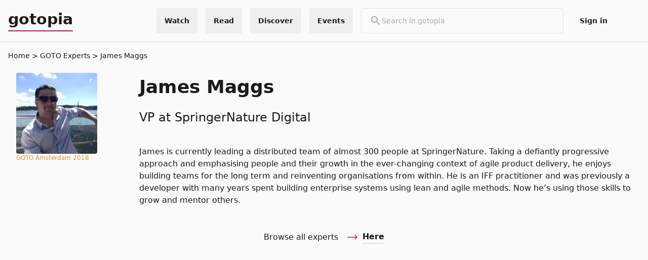

--- FILE ---
content_type: text/html; charset=utf-8
request_url: https://gotopia.tech/experts/370/james-maggs
body_size: 34316
content:
<!DOCTYPE html>
<html lang="en" prefix="og: http://ogp.me/ns#">
  <head>
    <meta charset="utf-8">
    <meta http-equiv="X-UA-Compatible" content="IE=edge">
    <meta name="viewport" content="width=device-width, initial-scale=1.0, maximum-scale=1.0, user-scalable=no">
    <meta name="author" content="Trifork">
<meta content="VP at SpringerNature Digital" name="description"><meta content="James Maggs" property="og:title"><meta content="VP at SpringerNature Digital" property="og:description"><meta content="https://files.gotocon.com/uploads/portraits/370/square_medium/james_maggs_1548163016.jpeg" property="og:image"><meta content="https://files.gotocon.com/uploads/portraits/370/square_medium/james_maggs_1548163016.jpeg" name="thumbnail">
<script type="application/ld+json">{"@context":"https://schema.org","@type":"Person","dateModified":"2019-01-22T13:16:57","datePublished":"2018-02-21T08:07:50","description":"VP at SpringerNature Digital","image":"https://files.gotocon.com/uploads/portraits/370/thumb/james_maggs_1548163016.jpeg","mainEntityOfPage":{"@id":"https://gotopia.tech/experts/370/james-maggs","@type":"WebPage"},"name":"James Maggs","url":"https://gotopia.tech/experts/370/james-maggs"}</script>
<link rel="canonical" href="https://gotopia.tech/experts/370/james-maggs">
    <title>
James Maggs | gotopia.tech
    </title>
    <link phx-track-static rel="stylesheet" href="/css/organization-cbad06003c3696e6b1ca8d00a7d7ceb9.css?vsn=d">
    <link rel="apple-touch-icon" sizes="180x180" href="/favicons/gotopia/apple-touch-icon.png">
    <link rel="icon" type="image/png" sizes="32x32" href="/favicons/gotopia/favicon-32x32.png">
    <link rel="icon" type="image/png" sizes="16x16" href="/favicons/gotopia/favicon-16x16.png">
    <link rel="manifest" href="/favicons/gotopia/site.webmanifest">
    <link rel="mask-icon" href="/favicons/gotopia/safari-pinned-tab.svg" color="#080a32">
    <meta name="msapplication-TileColor" content="#080a32">
    <meta name="theme-color" content="#080a32">
    <link href="//cdn-images.mailchimp.com/embedcode/classic-061523.css" rel="stylesheet" type="text/css">
<meta content="SCNSaDMAYxoDEQtaEjRxeRgmDD92OAd91b42CNWlUPL6gzI4uvZI7vw0" name="csrf-token">
    <script defer data-domain="gotopia.tech" src="https://plausible.io/js/plausible.js">
    </script>
    <script phx-track-static type="text/javascript" src="/js/themeChecker-d86f1440e4374aa5833c198ae4a2572e.js?vsn=d">
    </script>
    <script phx-track-static type="text/javascript" src="/js/organization-3c8b1cdcefb07a9363ca581a910d1346.js?vsn=d">
    </script>
    <style>
      [x-cloak] {
        display: none !important;
      }
    </style>

  </head>

  <body class="grid grid-rows-[100px_minmax(800px,_1fr)_150px]">
    <script type="text/javascript">
  (function(window, document, dataLayerName, id) {
  window[dataLayerName]=window[dataLayerName]||[],window[dataLayerName].push({start:(new Date).getTime(),event:"stg.start"});var scripts=document.getElementsByTagName('script')[0],tags=document.createElement('script');
  function stgCreateCookie(a,b,c){var d="";if(c){var e=new Date;e.setTime(e.getTime()+24*c*60*60*1e3),d="; expires="+e.toUTCString();f="; SameSite=Strict"}document.cookie=a+"="+b+d+f+"; path=/"}
  var isStgDebug=(window.location.href.match("stg_debug")||document.cookie.match("stg_debug"))&&!window.location.href.match("stg_disable_debug");stgCreateCookie("stg_debug",isStgDebug?1:"",isStgDebug?14:-1);
  var qP=[];dataLayerName!=="dataLayer"&&qP.push("data_layer_name="+dataLayerName),isStgDebug&&qP.push("stg_debug");var qPString=qP.length>0?("?"+qP.join("&")):"";
  tags.async=!0,tags.src="https://gotopia.containers.piwik.pro/"+id+".js"+qPString,scripts.parentNode.insertBefore(tags,scripts);
  !function(a,n,i){a[n]=a[n]||{};for(var c=0;c<i.length;c++)!function(i){a[n][i]=a[n][i]||{},a[n][i].api=a[n][i].api||function(){var a=[].slice.call(arguments,0);"string"==typeof a[0]&&window[dataLayerName].push({event:n+"."+i+":"+a[0],parameters:[].slice.call(arguments,1)})}}(i[c])}(window,"ppms",["tm","cm"]);
  })(window, document, 'dataLayer', '0aa04125-e8d7-439e-a624-d899114e4bab');
</script>
<div class="h-fit sticky top-0 z-50">
  
  <div x-cloak x-data="{
              showSearchBar: false,
              toggleSearchBar() {
                  if (this.open) {
                      return this.closeSearchBar();
                  }
                  this.showSearchBar = true;
              },
              closeSearchBar() {
                  if (!this.showSearchBar) return;
                  this.showSearchBar = false;
              }
            }" id="search_bar_popup" x-on:keydown.escape.prevent.stop="closeSearchBar()" x-on:focusin.window="! $refs.panel.contains($event.target) && closeSearchBar()" x-id="['search-popup-button']" class="w-full bg-primary">
    <nav id="global_top_navbar" class=" flex w-full relative bg-primary text-sm text-primary overflow-visible justify-center py-4 border-b-2 border-neutral-200">
      <div class="container overflow-y-visible !py-0 flex w-full h-full">
        <div class="flex w-full h-full items-center">
          <a href="/" class="lg:!inline-flex text-3xl pb-1 font-bold border-solid border-b-2 border-accent" target="_self">
            gotopia
          </a>
          <div class="hidden lg:flex flex-grow-1  w-full justify-end space-x-4">
  <div>
    <div x-data="{
              showDropdownMenu: false,
              toggleDropdownMenu() {
                  if (this.open) {
                      return this.closeDropdownMenu();
                  }
                  this.showDropdownMenu = true;
              },
              closeDropdownMenu() {
                  if (!this.showDropdownMenu) return;
                  this.showDropdownMenu = false;
              }
            }" id="global-menu-conference-dropdown" class="relative flex h-full" x-on:keydown.escape.prevent.stop="closeDropdownMenu()" x-on:focusin.window="! $refs.panel.contains($event.target) && closeDropdownMenu()" x-id="['dropdown-button']">
  <!-- Button -->
  <button class="flex items-center cursor-pointer h-full font-bold px-4 hover:bg-primary-100 rounded-sm" x-ref="button" x-on:click="toggleDropdownMenu()" type="button">
    <p class="tw-body-small">Watch</p>
  </button>
  <!-- Panel -->
  <div x-cloak x-ref="panel" x-show="showDropdownMenu" x-transition.origin.top.left x-on:click.outside="closeDropdownMenu($refs.button)" x-bind:id="$id('dropdown-button')" class="absolute z-50 top-full right-0 border m-0 flex flex-col w-44 lg:w-60 bg-primary mt-4 md:mt-0  rounded">
    

    <a href="/bookclub" target="_self" class="w-full px-4 py-2 lg:py-6 hover:bg-primary-100 border-b-2 last:border-b-0  ">
      <p>Bookclub Episodes</p>
      <p class="font-light text-xs">Watch the authors discussing the latest tech books</p>
    </a><a href="/sessions" target="_self" class="w-full px-4 py-2 lg:py-6 hover:bg-primary-100 border-b-2 last:border-b-0  ">
      <p>Conference Sessions</p>
      <p class="font-light text-xs">Watch for free our latest conference sessions</p>
    </a>
  </div>
</div>
  </div>
  <div>
    <div x-data="{
              showDropdownMenu: false,
              toggleDropdownMenu() {
                  if (this.open) {
                      return this.closeDropdownMenu();
                  }
                  this.showDropdownMenu = true;
              },
              closeDropdownMenu() {
                  if (!this.showDropdownMenu) return;
                  this.showDropdownMenu = false;
              }
            }" id="global-menu-conference-dropdown" class="relative flex h-full" x-on:keydown.escape.prevent.stop="closeDropdownMenu()" x-on:focusin.window="! $refs.panel.contains($event.target) && closeDropdownMenu()" x-id="['dropdown-button']">
  <!-- Button -->
  <button class="flex items-center cursor-pointer h-full font-bold px-4 hover:bg-primary-100 rounded-sm" x-ref="button" x-on:click="toggleDropdownMenu()" type="button">
    <p class="tw-body-small">Read</p>
  </button>
  <!-- Panel -->
  <div x-cloak x-ref="panel" x-show="showDropdownMenu" x-transition.origin.top.left x-on:click.outside="closeDropdownMenu($refs.button)" x-bind:id="$id('dropdown-button')" class="absolute z-50 top-full right-0 border m-0 flex flex-col w-44 lg:w-60 bg-primary mt-4 md:mt-0  rounded">
    

    <a href="/articles" target="_self" class="w-full px-4 py-2 lg:py-6 hover:bg-primary-100 border-b-2 last:border-b-0  ">
      <p>Articles</p>
      <p class="font-light text-xs">Read our long format articles about tech and software development</p>
    </a><a href="/books" target="_self" class="w-full px-4 py-2 lg:py-6 hover:bg-primary-100 border-b-2 last:border-b-0  ">
      <p>Books</p>
      <p class="font-light text-xs">Discover the latest tech books</p>
    </a>
  </div>
</div>
  </div>
  <div>
    <div x-data="{
              showDropdownMenu: false,
              toggleDropdownMenu() {
                  if (this.open) {
                      return this.closeDropdownMenu();
                  }
                  this.showDropdownMenu = true;
              },
              closeDropdownMenu() {
                  if (!this.showDropdownMenu) return;
                  this.showDropdownMenu = false;
              }
            }" id="global-menu-conference-dropdown" class="relative flex h-full" x-on:keydown.escape.prevent.stop="closeDropdownMenu()" x-on:focusin.window="! $refs.panel.contains($event.target) && closeDropdownMenu()" x-id="['dropdown-button']">
  <!-- Button -->
  <button class="flex items-center cursor-pointer h-full font-bold px-4 hover:bg-primary-100 rounded-sm" x-ref="button" x-on:click="toggleDropdownMenu()" type="button">
    <p class="tw-body-small">Discover</p>
  </button>
  <!-- Panel -->
  <div x-cloak x-ref="panel" x-show="showDropdownMenu" x-transition.origin.top.left x-on:click.outside="closeDropdownMenu($refs.button)" x-bind:id="$id('dropdown-button')" class="absolute z-50 top-full right-0 border m-0 flex flex-col w-44 lg:w-60 bg-primary mt-4 md:mt-0  rounded">
    

    <a href="/experts" target="_self" class="w-full px-4 py-2 lg:py-6 hover:bg-primary-100 border-b-2 last:border-b-0  ">
      <p>Experts</p>
      <p class="font-light text-xs">Find the best tech experts in the industry</p>
    </a><a href="/partners" target="_self" class="w-full px-4 py-2 lg:py-6 hover:bg-primary-100 border-b-2 last:border-b-0  ">
      <p>Partners</p>
      <p class="font-light text-xs">Find our most loved partners</p>
    </a><a href="/tags" target="_self" class="w-full px-4 py-2 lg:py-6 hover:bg-primary-100 border-b-2 last:border-b-0  ">
      <p>Topics</p>
      <p class="font-light text-xs">Discover the best content in our platform</p>
    </a><a href="/podcast" target="_self" class="w-full px-4 py-2 lg:py-6 hover:bg-primary-100 border-b-2 last:border-b-0  ">
      <p>Podcast</p>
      <p class="font-light text-xs">Prefer audio? Check our content in podcast format</p>
    </a><a href="/newsletter" target="_self" class="w-full px-4 py-2 lg:py-6 hover:bg-primary-100 border-b-2 last:border-b-0  ">
      <p>Newsletter</p>
      <p class="font-light text-xs">Receive our news and offers in your email</p>
    </a>
  </div>
</div>
  </div>
  <div>
    <div x-data="{
              showDropdownMenu: false,
              toggleDropdownMenu() {
                  if (this.open) {
                      return this.closeDropdownMenu();
                  }
                  this.showDropdownMenu = true;
              },
              closeDropdownMenu() {
                  if (!this.showDropdownMenu) return;
                  this.showDropdownMenu = false;
              }
            }" id="global-menu-conference-dropdown" class="relative flex h-full" x-on:keydown.escape.prevent.stop="closeDropdownMenu()" x-on:focusin.window="! $refs.panel.contains($event.target) && closeDropdownMenu()" x-id="['dropdown-button']">
  <!-- Button -->
  <button class="flex items-center cursor-pointer h-full font-bold px-4 hover:bg-primary-100 rounded-sm" x-ref="button" x-on:click="toggleDropdownMenu()" type="button">
    <p class="tw-body-small">Events</p>
  </button>
  <!-- Panel -->
  <div x-cloak x-ref="panel" x-show="showDropdownMenu" x-transition.origin.top.left x-on:click.outside="closeDropdownMenu($refs.button)" x-bind:id="$id('dropdown-button')" class="absolute z-50 top-full right-0 border m-0 flex flex-col w-44 lg:w-60 bg-primary mt-4 md:mt-0  rounded">
    

    <a href="https://gotocph.com/2026" target="_blank" class="w-full px-4 py-2 lg:py-6 hover:bg-primary-100 border-b-2 last:border-b-0  ">
      <p>GOTO Copenhagen 2026</p>
      <p class="font-light text-xs">Sep 28 - Oct 2, 2026</p>
    </a><a href="https://yowcon.com" target="_blank" class="w-full px-4 py-2 lg:py-6 hover:bg-primary-100 border-b-2 last:border-b-0  ">
      <p>YOW! Australia</p>
      <p class="font-light text-xs"></p>
    </a><a href="https://gotopia.tech/events/upcoming" target="_self" class="w-full px-4 py-2 lg:py-6 hover:bg-primary-100 border-b-2 last:border-b-0  ">
      <p>All Upcoming Events</p>
      <p class="font-light text-xs"></p>
    </a><a href="https://gotopia.tech/events/past" target="_self" class="w-full px-4 py-2 lg:py-6 hover:bg-primary-100 border-b-2 last:border-b-0  ">
      <p>Past Events</p>
      <p class="font-light text-xs"></p>
    </a>
  </div>
</div>
  </div>
  <div>
    <div class="w-full">
  <form class="lg:min-w-[400px] ml-auto lg:mx-auto border relative flex rounded gap-4 items-center px-4 py-3" action="/search">
    <div>
      <svg class="text-neutral-600" xmlns="http://www.w3.org/2000/svg" height="24px" viewbox="0 0 24 24" width="24px" fill="currentColor"><path d="M0 0h24v24H0V0z" fill="none"></path><path d="M15.5 14h-.79l-.28-.27C15.41 12.59 16 11.11 16 9.5 16 5.91 13.09 3 9.5 3S3 5.91 3 9.5 5.91 16 9.5 16c1.61 0 3.09-.59 4.23-1.57l.27.28v.79l5 4.99L20.49 19l-4.99-5zm-6 0C7.01 14 5 11.99 5 9.5S7.01 5 9.5 5 14 7.01 14 9.5 11.99 14 9.5 14z"></path></svg>
    </div>

    <input placeholder="Search in gotopia" class="w-full bg-transparent focus:outline-none placeholder-neutral-600" type="text" name="search_term" id="search_term" value="" autocomplete="off" pattern=".{2,}" required title="2 characters minimum">
  </form>
</div>
  </div>
  <div>
    <div id="login-menu-item" class="relative flex h-full rounded">
  <a class="flex items-center cursor-pointer h-full font-bold hover:bg-primary-100 px-4 rounded-sm" href="/login-requests/login">
    <p class="tw-body-small">Sign in</p>
  </a>
</div>


  </div>
  

  <div class="flex flex-col items-center justify-center hover:bg-primary-100 px-4">
    <div x-data class="gap-2 flex flex-row cursor-pointer " x-on:click="$store.theme_handler.toggle()">
  
  <div x-cloak>
    <div x-show="$store.theme_handler.theme==='light'">
      <svg xmlns="http://www.w3.org/2000/svg" fill="none" viewBox="0 0 24 24" stroke-width="1.5" stroke="currentColor" class="w-6 h-6">
  <path stroke-linecap="round" stroke-linejoin="round" d="M21.752 15.002A9.718 9.718 0 0118 15.75c-5.385 0-9.75-4.365-9.75-9.75 0-1.33.266-2.597.748-3.752A9.753 9.753 0 003 11.25C3 16.635 7.365 21 12.75 21a9.753 9.753 0 009.002-5.998z" />
</svg>
    </div>
    <div x-show="$store.theme_handler.theme==='dark'">
      <svg xmlns="http://www.w3.org/2000/svg" fill="none" viewBox="0 0 24 24" stroke-width="1.5" stroke="currentColor" class="w-6 h-6">
  <path stroke-linecap="round" stroke-linejoin="round" d="M12 3v2.25m6.364.386l-1.591 1.591M21 12h-2.25m-.386 6.364l-1.591-1.591M12 18.75V21m-4.773-4.227l-1.591 1.591M5.25 12H3m4.227-4.773L5.636 5.636M15.75 12a3.75 3.75 0 11-7.5 0 3.75 3.75 0 017.5 0z" />
</svg>
    </div>
  </div>
</div>
  </div>
</div>
          <div class="flex flex-grow-1  w-full justify-end space-x-4 lg:hidden">
  <div>
    <button class="mr-2 block lg:hidden border rounded p-1" x-ref="button" x-on:click="toggleSearchBar()" type="button">
  <div x-show="!showSearchBar">
    <svg class="text-neutral-600" xmlns="http://www.w3.org/2000/svg" height="24px" viewbox="0 0 24 24" width="24px" fill="currentColor"><path d="M0 0h24v24H0V0z" fill="none"></path><path d="M15.5 14h-.79l-.28-.27C15.41 12.59 16 11.11 16 9.5 16 5.91 13.09 3 9.5 3S3 5.91 3 9.5 5.91 16 9.5 16c1.61 0 3.09-.59 4.23-1.57l.27.28v.79l5 4.99L20.49 19l-4.99-5zm-6 0C7.01 14 5 11.99 5 9.5S7.01 5 9.5 5 14 7.01 14 9.5 11.99 14 9.5 14z"></path></svg>
  </div>
  <div x-show="showSearchBar">
    <svg xmlns="http://www.w3.org/2000/svg" fill="none" viewbox="0 0 24 24" stroke-width="1.5" stroke="currentColor" class="w-6 h-6 text-neutral-600"><path stroke-linecap="round" stroke-linejoin="round" d="M6 18L18 6M6 6l12 12"></path></svg>
  </div>
</button>
  </div>
  <div>
    <div x-data="{
              showDropdownMenu: false,
              toggleDropdownMenu() {
                  if (this.open) {
                      return this.closeDropdownMenu();
                  }
                  this.showDropdownMenu = true;
              },
              closeDropdownMenu() {
                  if (!this.showDropdownMenu) return;
                  this.showDropdownMenu = false;
              }
            }" id="global-menu-conference-dropdown" class="relative flex h-full" x-on:keydown.escape.prevent.stop="closeDropdownMenu()" x-on:focusin.window="! $refs.panel.contains($event.target) && closeDropdownMenu()" x-id="['dropdown-button']">
  <!-- Button -->
  <button class="flex items-center cursor-pointer h-full font-bold px-4 hover:bg-primary-100 rounded-sm" x-ref="button" x-on:click="toggleDropdownMenu()" type="button">
    <p class="tw-body-small">Events</p>
  </button>
  <!-- Panel -->
  <div x-cloak x-ref="panel" x-show="showDropdownMenu" x-transition.origin.top.left x-on:click.outside="closeDropdownMenu($refs.button)" x-bind:id="$id('dropdown-button')" class="absolute z-50 top-full right-0 border m-0 flex flex-col w-44 lg:w-60 bg-primary mt-4 md:mt-0  rounded">
    

    <a href="https://gotocph.com/2026" target="_blank" class="w-full px-4 py-2 lg:py-6 hover:bg-primary-100 border-b-2 last:border-b-0  ">
      <p>GOTO Copenhagen 2026</p>
      <p class="font-light text-xs">Sep 28 - Oct 2, 2026</p>
    </a><a href="https://yowcon.com" target="_blank" class="w-full px-4 py-2 lg:py-6 hover:bg-primary-100 border-b-2 last:border-b-0  ">
      <p>YOW! Australia</p>
      <p class="font-light text-xs"></p>
    </a><a href="https://gotopia.tech/events/upcoming" target="_self" class="w-full px-4 py-2 lg:py-6 hover:bg-primary-100 border-b-2 last:border-b-0  ">
      <p>All Upcoming Events</p>
      <p class="font-light text-xs"></p>
    </a><a href="https://gotopia.tech/events/past" target="_self" class="w-full px-4 py-2 lg:py-6 hover:bg-primary-100 border-b-2 last:border-b-0  ">
      <p>Past Events</p>
      <p class="font-light text-xs"></p>
    </a>
  </div>
</div>
  </div>
  <div x-data="dropdown_menu" class="relative">
    <div x-on:click="toggle" class="cursor-pointer text-primary px-3 lg:p-3 rounded flex flex-col justify-center h-full">
      <svg xmlns="http://www.w3.org/2000/svg" fill="none" viewbox="0 0 24 24" stroke-width="1.5" stroke="currentColor" class="w-6 h-6 w-4 h-4"><path stroke-linecap="round" stroke-linejoin="round" d="M3.75 6.75h16.5M3.75 12h16.5m-16.5 5.25h16.5"></path></svg>
    </div>
    <div class="absolute mt-2 top-full right-0 flex flex-col gap-1 rounded bg-primary border z-10 min-w-[200px]" x-cloak x-show="open" x-on:click.outside="hidde" x-transition>
      <a href="/bookclub" target="_self" class="w-full px-4 py-2 cursor-pointer hover:bg-primary-100">
        <p>Bookclub Episodes</p>
      </a><a href="/sessions" target="_self" class="w-full px-4 py-2 cursor-pointer hover:bg-primary-100">
        <p>Conference Sessions</p>
      </a><a href="/articles" target="_self" class="w-full px-4 py-2 cursor-pointer hover:bg-primary-100">
        <p>Articles</p>
      </a><a href="/books" target="_self" class="w-full px-4 py-2 cursor-pointer hover:bg-primary-100">
        <p>Books</p>
      </a><a href="/experts" target="_self" class="w-full px-4 py-2 cursor-pointer hover:bg-primary-100">
        <p>Experts</p>
      </a><a href="/partners" target="_self" class="w-full px-4 py-2 cursor-pointer hover:bg-primary-100">
        <p>Partners</p>
      </a><a href="/tags" target="_self" class="w-full px-4 py-2 cursor-pointer hover:bg-primary-100">
        <p>Topics</p>
      </a><a href="/podcast" target="_self" class="w-full px-4 py-2 cursor-pointer hover:bg-primary-100">
        <p>Podcast</p>
      </a><a href="/newsletter" target="_self" class="w-full px-4 py-2 cursor-pointer hover:bg-primary-100">
        <p>Newsletter</p>
      </a>

      <div x-data class="gap-2 flex flex-row cursor-pointer w-full px-4 py-2 text-right hover:bg-primary-100" x-on:click="$store.theme_handler.toggle()">
  <span>
    Theme
  </span>
  <div x-cloak>
    <div x-show="$store.theme_handler.theme==='light'">
      <svg xmlns="http://www.w3.org/2000/svg" fill="none" viewBox="0 0 24 24" stroke-width="1.5" stroke="currentColor" class="w-6 h-6">
  <path stroke-linecap="round" stroke-linejoin="round" d="M21.752 15.002A9.718 9.718 0 0118 15.75c-5.385 0-9.75-4.365-9.75-9.75 0-1.33.266-2.597.748-3.752A9.753 9.753 0 003 11.25C3 16.635 7.365 21 12.75 21a9.753 9.753 0 009.002-5.998z" />
</svg>
    </div>
    <div x-show="$store.theme_handler.theme==='dark'">
      <svg xmlns="http://www.w3.org/2000/svg" fill="none" viewBox="0 0 24 24" stroke-width="1.5" stroke="currentColor" class="w-6 h-6">
  <path stroke-linecap="round" stroke-linejoin="round" d="M12 3v2.25m6.364.386l-1.591 1.591M21 12h-2.25m-.386 6.364l-1.591-1.591M12 18.75V21m-4.773-4.227l-1.591 1.591M5.25 12H3m4.227-4.773L5.636 5.636M15.75 12a3.75 3.75 0 11-7.5 0 3.75 3.75 0 017.5 0z" />
</svg>
    </div>
  </div>
</div>

      

<a href="/login-requests/login" target="_self" class="cursor-pointer border-t-2 w-full px-4 py-2 hover:bg-primary-100">
  <p>Sign in</p>
</a>

      
    </div>
  </div>
</div>
        </div>
      </div>
    </nav>
    <div x-cloak x-ref="panel" x-show="showSearchBar" x-transition.origin.top.left x-on:click.outside="closeSearchBar($refs.button)" x-bind:id="$id('search-popup-button')" class="container">
  <div class="w-full bg-primary block lg:hidden">
    <div class="flex items-center justify-between py-5 gap-1">
      <div class="w-full">
  <form class="lg:min-w-[400px] ml-auto lg:mx-auto border relative flex rounded gap-4 items-center px-4 py-3" action="/search">
    <div>
      <svg class="text-neutral-600" xmlns="http://www.w3.org/2000/svg" height="24px" viewbox="0 0 24 24" width="24px" fill="currentColor"><path d="M0 0h24v24H0V0z" fill="none"></path><path d="M15.5 14h-.79l-.28-.27C15.41 12.59 16 11.11 16 9.5 16 5.91 13.09 3 9.5 3S3 5.91 3 9.5 5.91 16 9.5 16c1.61 0 3.09-.59 4.23-1.57l.27.28v.79l5 4.99L20.49 19l-4.99-5zm-6 0C7.01 14 5 11.99 5 9.5S7.01 5 9.5 5 14 7.01 14 9.5 11.99 14 9.5 14z"></path></svg>
    </div>

    <input placeholder="Search in gotopia" class="w-full bg-transparent focus:outline-none placeholder-neutral-600" type="text" name="search_term" id="search_term" value="" autocomplete="off" pattern=".{2,}" required title="2 characters minimum">
  </form>
</div>
    </div>
  </div>
</div>
  </div>

</div>
<main class="container lg:mt-0 mb-16 overflow-x-hidden">
<div class="text-sm mb-4">
  <a href="/">Home</a>
  <a href="https://gotopia.tech/experts" class="before:content-[&#39;&gt;&#39;] " title="GOTO Experts">
    GOTO Experts
  </a><a href="/experts/370/james-maggs" class="before:content-[&#39;&gt;&#39;] truncate" title="James Maggs">
    James Maggs
  </a>
</div>
<div class="container">
  <div class="grid md:grid-cols-3 lg:grid-cols-4 xl:grid-cols-5">
    <div class="flex flex-col gap-y-8 col-span-1">
      <div class="block md:hidden">
        <h1 class="text-3xl lg:text-4xl font-bold mt-4 pb-2 ">
  James Maggs
</h1>
        <h3 class="text-xl lg:text-2xl mt-4 pb-2 ">VP at SpringerNature Digital</h3>
      </div>
      <div class="flex flex-col gap-y-4 w-fit">
        <div class="h-40 w-40 rounded mt-2">
          <img src="https://files.gotocon.com/uploads/portraits/370/square_medium/james_maggs_1548163016.jpeg" alt="James Maggs" class="rounded">
        </div>
        <div class="flex flex-wrap ml-2 w-40 justify-start items-center">
  
  
</div>
      </div>
      <div class="flex flex-wrap md:no-wrap md:flex-col md:space-y-2">
  <span class="font-light text-xs p-1 md:p-0 theme-amsterdam text-conference">
    <a href="https://gotoams.nl/2018" target="_blank" class="hover:underline">
      GOTO Amsterdam 2018
    </a>
  </span>
</div>
    </div>

    <div class="flex flex-col space-y-4 md:col-span-2 lg:col-span-3 xl:col-span-4">
      <div class="flex flex-col space-y-4">
        <div class="hidden md:block">
          <h1 class="text-3xl lg:text-4xl font-bold mt-4 pb-2 ">
  James Maggs
</h1>
          <h3 class="text-xl lg:text-2xl mt-4 pb-2 ">VP at SpringerNature Digital</h3>
        </div>

        
      </div>
      <p><p>James is currently leading a distributed team of almost 300 people at SpringerNature. Taking a defiantly progressive approach and emphasising people and their growth in the ever-changing context of agile product delivery, he enjoys building teams for the long term and reinventing organisations from within. He is an IFF practitioner and was previously a developer with many years spent building enterprise systems using lean and agile methods. Now he’s using those skills to grow and mentor others.</p>
</p>
    </div>
  </div>

  

  

  

  

  <div class="flex justify-center items-center space-x-4 py-8">
  <h5 class="text-base">Browse all experts</h5>
  <a href="/experts" target="_self" class="flex items-center ml-4 space-x-2">
    <svg xmlns="http://www.w3.org/2000/svg" fill="none" viewbox="0 0 24 24" stroke-width="1.5" stroke="currentColor" class="w-6 h-6 h-4 text-accent rotate-180"><path stroke-linecap="round" stroke-linejoin="round" d="M6.75 15.75 3 12m0 0 3.75-3.75M3 12h18"></path></svg>
    <p class="font-bold relative border-b-2 hover:border-accent transition duration-300 ease-out">
      Here
    </p>
  </a>
</div>
</div>
</main>

<footer id="footer" class="w-full mt h-36">
  <div class="border border-solid border-neutral-white bg-opacity-20 w-full pointer-events-none">
</div>
  <section class="p-10 flex w-full flex-col gap-4 lg:gap-0 items-center lg:flex-row lg:flex-nowrap">
    <div class="flex justify-center gap-4 text-neutral-white text-opacity-social-media lg:order-2 lg:w-5/12 [&amp;&gt;*]:w-6 [&amp;&gt;*]:w-6 items-center">
  
    <a class="h-4 w-4" href="https://www.linkedin.com/company/goto-" target="_blank">
      <svg class="w-full h-full" width="24" height="24" viewbox="0 0 24 24" version="1.1" xmlns="http://www.w3.org/2000/svg" xmlns:xlink="http://www.w3.org/1999/xlink" fill="currentColor"><title>linkedin</title><g stroke="none" stroke-width="1" fill="inherit" fill-rule="evenodd"><g transform="translate(-848.000000, -412.000000)" fill-rule="nonzero" fill="inherit"><g id="linkedin" transform="translate(848.000000, 412.000000)"><path d="M20.447,20.452 L16.893,20.452 L16.893,14.883 C16.893,13.555 16.866,11.846 15.041,11.846 C13.188,11.846 12.905,13.291 12.905,14.785 L12.905,20.452 L9.351,20.452 L9.351,9 L12.765,9 L12.765,10.561 L12.811,10.561 C13.288,9.661 14.448,8.711 16.181,8.711 C19.782,8.711 20.448,11.081 20.448,14.166 L20.448,20.452 L20.447,20.452 Z M5.337,7.433 C4.193,7.433 3.274,6.507 3.274,5.368 C3.274,4.23 4.194,3.305 5.337,3.305 C6.477,3.305 7.401,4.23 7.401,5.368 C7.401,6.507 6.476,7.433 5.337,7.433 Z M7.119,20.452 L3.555,20.452 L3.555,9 L7.119,9 L7.119,20.452 Z M22.225,0 L1.771,0 C0.792,0 0,0.774 0,1.729 L0,22.271 C0,23.227 0.792,24 1.771,24 L22.222,24 C23.2,24 24,23.227 24,22.271 L24,1.729 C24,0.774 23.2,0 22.222,0 L22.225,0 Z" id="Shape"></path></g></g></g></svg>
    </a>
  
    <a class="h-4 w-4" href="https://www.youtube.com/@GOTO-" target="_blank">
      <svg class="w-full h-full" width="30" height="21" viewbox="0 0 30 21" version="1.1" xmlns="http://www.w3.org/2000/svg" xmlns:xlink="http://www.w3.org/1999/xlink"><title>Youtube</title><g id="Artboard-Copy" stroke="none" stroke-width="1" fill="currentColor" fill-rule="evenodd" transform="translate(-916.000000, -7379.000000)"><g id="youtube" transform="translate(916.000000, 7379.000000)" fill="currentColor" fill-rule="nonzero"><path d="M29.373684,3.24263446 C29.0200413,1.97346347 28.0298637,0.981706535 26.7627139,0.627499792 C24.424345,1.7767835e-05 15.0133483,1.7767835e-05 15.0133483,1.7767835e-05 C15.0133483,1.7767835e-05 5.62611041,-0.0125068235 3.26398275,0.627499792 C1.99683288,0.981706535 1.0066553,1.97346347 0.653012622,3.24263446 C0.209748666,5.64048068 -0.00878258732,8.07457517 0.000270090873,10.5131597 C-0.00707122288,12.9425424 0.211452867,15.3673326 0.653012622,17.7561309 C1.0066553,19.0253018 1.99683288,20.0170588 3.26398275,20.3712655 C5.59985065,21 15.0133483,21 15.0133483,21 C15.0133483,21 24.3993357,21 26.7627139,20.3712655 C28.0298637,20.0170588 29.0200413,19.0253018 29.373684,17.7561309 C29.8060187,15.3664674 30.0153323,12.9416842 29.9989163,10.5131597 C30.0170435,8.07543661 29.807723,5.64134916 29.373684,3.24263446 Z M12.0097323,15.0107404 L12.0097323,6.00180192 L19.8426427,10.5131597 L12.0097323,15.0107404 Z" id="Shape"></path></g></g></svg>
    </a>
  
    <a class="h-4 w-4" href="https://www.instagram.com/goto_con" target="_blank">
      <svg class="w-full h-full" xmlns="http://www.w3.org/2000/svg" width="27" height="27" viewbox="0 0 27 27" fill="currentColor"><g id="Grupo_244" data-name="Grupo 244" transform="translate(-4341 -4496)"><path id="Trazado_495" data-name="Trazado 495" d="M4357.084,4509.5a2.584,2.584,0,1,1-2.584-2.584A2.584,2.584,0,0,1,4357.084,4509.5Z" fill="currentColor"></path><path id="Trazado_496" data-name="Trazado 496" d="M4360.543,4504.928a2.57,2.57,0,0,0-1.471-1.471,4.309,4.309,0,0,0-1.439-.267c-.818-.037-1.063-.045-3.133-.045s-2.315.008-3.133.045a4.309,4.309,0,0,0-1.439.267,2.57,2.57,0,0,0-1.471,1.471,4.285,4.285,0,0,0-.267,1.44c-.037.817-.045,1.062-.045,3.132s.008,2.315.045,3.133a4.277,4.277,0,0,0,.267,1.439,2.57,2.57,0,0,0,1.471,1.471,4.258,4.258,0,0,0,1.439.267c.818.037,1.063.045,3.133.045s2.315-.008,3.132-.045a4.26,4.26,0,0,0,1.44-.267,2.566,2.566,0,0,0,1.471-1.471,4.3,4.3,0,0,0,.267-1.439c.037-.818.045-1.063.045-3.133s-.008-2.315-.045-3.132A4.285,4.285,0,0,0,4360.543,4504.928Zm-6.043,8.553a3.981,3.981,0,1,1,3.981-3.981A3.98,3.98,0,0,1,4354.5,4513.481Zm4.138-7.189a.93.93,0,1,1,.93-.93A.93.93,0,0,1,4358.638,4506.292Z" fill="currentColor"></path><path id="Trazado_497" data-name="Trazado 497" d="M4354.5,4496a13.5,13.5,0,1,0,13.5,13.5A13.5,13.5,0,0,0,4354.5,4496Zm7.705,16.7a5.7,5.7,0,0,1-.36,1.882,3.969,3.969,0,0,1-2.267,2.267,5.725,5.725,0,0,1-1.882.36c-.826.038-1.091.047-3.2.047s-2.369-.009-3.2-.047a5.725,5.725,0,0,1-1.882-.36,3.963,3.963,0,0,1-2.267-2.267,5.725,5.725,0,0,1-.36-1.882c-.038-.827-.047-1.091-.047-3.2s.009-2.369.047-3.2a5.675,5.675,0,0,1,.36-1.882,3.963,3.963,0,0,1,2.267-2.267,5.725,5.725,0,0,1,1.882-.36c.827-.038,1.091-.047,3.2-.047s2.369.009,3.2.047a5.725,5.725,0,0,1,1.882.36,3.963,3.963,0,0,1,2.267,2.267,5.675,5.675,0,0,1,.36,1.882c.038.827.047,1.091.047,3.2S4362.243,4511.869,4362.205,4512.7Z" fill="currentColor"></path></g></svg>
    </a>
  
    <a class="h-4 w-4" href="https://bsky.app/profile/gotocon.com" target="_blank">
      <svg class="w-full h-full" xmlns="http://www.w3.org/2000/svg" fill="none" viewbox="0 0 568 501"><title>Bluesky butterfly logo</title><path fill="currentColor" d="M123.121 33.664C188.241 82.553 258.281 181.68 284 234.873c25.719-53.192 95.759-152.32 160.879-201.21C491.866-1.611 568-28.906 568 57.947c0 17.346-9.945 145.713-15.778 166.555-20.275 72.453-94.155 90.933-159.875 79.748C507.222 323.8 536.444 388.56 473.333 453.32c-119.86 122.992-172.272-30.859-185.702-70.281-2.462-7.227-3.614-10.608-3.631-7.733-.017-2.875-1.169.506-3.631 7.733-13.43 39.422-65.842 193.273-185.702 70.281-63.111-64.76-33.89-129.52 80.986-149.071-65.72 11.185-139.6-7.295-159.875-79.748C9.945 203.659 0 75.291 0 57.946 0-28.906 76.135-1.612 123.121 33.664Z"></path></svg>
    </a>
  
  <a href="/contact">
    <svg xmlns="http://www.w3.org/2000/svg" fill="none" viewbox="0 0 24 24" stroke-width="1.5" stroke="currentColor" class="w-6 h-6 w-4 h-4"><path stroke-linecap="round" stroke-linejoin="round" d="M21.75 6.75v10.5a2.25 2.25 0 01-2.25 2.25h-15a2.25 2.25 0 01-2.25-2.25V6.75m19.5 0A2.25 2.25 0 0019.5 4.5h-15a2.25 2.25 0 00-2.25 2.25m19.5 0v.243a2.25 2.25 0 01-1.07 1.916l-7.5 4.615a2.25 2.25 0 01-2.36 0L3.32 8.91a2.25 2.25 0 01-1.07-1.916V6.75"></path></svg>
  </a>
</div>
    <div class="text-right text-base lg:text-sm text-opacity-60 lg:order-4 lg:w-1/12">
      <a href="/privacy-policy">Privacy policy</a>
    </div>
    <div class="flex gap-5 items-center lg:order-4 lg:w-3/12">
      <div class="text-sm text-opacity-60 hidden lg:block ml-auto white-space-nowrap">
        Powered by:
      </div>
      <a x-data x-bind:class="{'bg-black rounded': $store.theme_handler.theme === 'light'}" href="https://trifork.com" class="p-5" target="_blank" aria-label="Trifork homepage">
        <img src="/images/logos/trifork.svg" class="h-4" alt="Trifork Logo">
      </a>
    </div>

    <div class="text-opacity-60 lg:order-1 lg:w-3/12">
      © 2026 Trifork
    </div>
  </section>
</footer>
    <script>
      const defaultDateFormat = "MMMM D H:mm"
      const convert_dates = () => {
        const moment = window.moment
        // All nodes with this css class will have its date converted
        const dateNodes = document.querySelectorAll(".from-utc-to-local-time");
        dateNodes.forEach(
          (dateNode) =>
          {
            const dateToChange = dateNode.dataset.utcDate;
            const dateFormat = dateNode.dataset.dateFormat ? dateNode.dataset.dateFormat : defaultDateFormat;
            const disableDateFormat = dateNode.dataset.disableDateFormat
            const shouldDisableDateFormat = disableDateFormat == "true"
            if(dateToChange && !shouldDisableDateFormat) {
              const newDateToShow = moment.utc(dateToChange).local().format(dateFormat);
              dateNode.innerText = newDateToShow
            }

          }
        )
      };

      // for live views
      document.addEventListener("phx:update", () => {
        convert_dates()
        }
      );
      // for regular views
      document.addEventListener('DOMContentLoaded', () => {
        convert_dates()
        }
      );
    </script>
  </body>
</html>